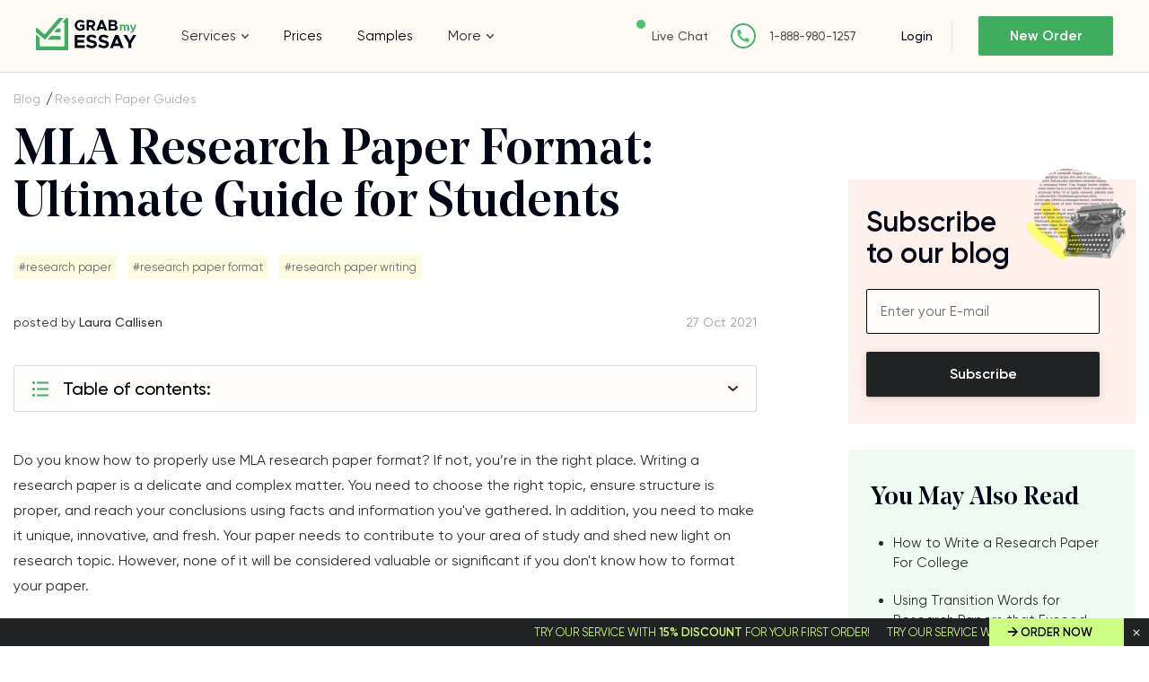

--- FILE ---
content_type: text/html; charset=UTF-8
request_url: https://www.grabmyessay.com/blog/mla-format-research-paper
body_size: 19280
content:
<!DOCTYPE html>
<html lang="en" xml:lang="en" xmlns="http://www.w3.org/1999/xhtml">
<head>
    
    <link rel="preload" href="/assets/fonts/NoeDisplay-Medium.woff" as="font" crossorigin="anonymous">
    
    <title>MLA Research Paper Format Guide with Examples</title>
    <meta http-equiv="content-type" content="text/html; charset=utf-8" />
    <meta content="MLA research paper format rules and requirements were collected for you in a simple and practical guide by our professional paper writing expert. The latest updates were included." name="description" />    
    <link rel="canonical" href="https://www.grabmyessay.com/blog/mla-format-research-paper" />

    
<style>@font-face{font-display:swap;font-family:Neo Display;font-weight:500;src:url(/assets/fonts/NoeDisplay-Medium.woff2?c998dd1a40bc63dabeca8a53913d3dc6) format("woff2"),url(/assets/fonts/NoeDisplay-Medium.woff?bbe334acbe30335c71389cdce10cca1c) format("woff")}@font-face{font-display:swap;font-family:Noe Display;font-style:italic;font-weight:400;src:url(/assets/fonts/NoeDisplay-Italic.eot?f4b32c0c56c7b0cf8d12ae7c27e4f1db);src:url(/assets/fonts/NoeDisplay-Italic.eot?f4b32c0c56c7b0cf8d12ae7c27e4f1db?#iefix) format("embedded-opentype"),url(/assets/fonts/NoeDisplay-Italic.woff2?00ff164db3ba3202d7b2f2c661654656) format("woff2"),url(/assets/fonts/NoeDisplay-Italic.woff?ea504bf1826159a8273d16925b1fbed2) format("woff"),url(/assets/fonts/NoeDisplay-Italic.ttf?5391767187c0f4db430a896d96a24e7f) format("truetype"),url(/assets/fonts/NoeDisplay-Italic.svg?71dd1f7376d3e4b5497873973d6269ba#NoeDisplay-Italic) format("svg")}@font-face{font-display:swap;font-family:Gilroy;font-weight:400;src:url(/assets/fonts/Gilroy-Regular.woff2?28dd018f86b4e9725fff85ab3e75a8f6) format("woff2"),url(/assets/fonts/Gilroy-Regular.woff?63ae8adb729861d41ce9d9c59e4ac77c) format("woff")}@font-face{font-display:swap;font-family:Gilroy;font-weight:300;src:url(/assets/fonts/Gilroy-Light.woff2?11f9585309311f01ea0b572817df7258) format("woff2"),url(/assets/fonts/Gilroy-Light.woff?aa16b84142b7870241cf7cf2f664a418) format("woff")}@font-face{font-display:swap;font-family:Gilroy;font-weight:500;src:url(/assets/fonts/Gilroy-Medium.woff2?08459a3d6c554604f67ebdc9983e73a2) format("woff2"),url(/assets/fonts/Gilroy-Medium.woff?76bf39fd855e9b097357647b04630b8b) format("woff")}@font-face{font-display:swap;font-family:Gilroy;font-style:italic;font-weight:500;src:url(/assets/fonts/Gilroy-MediumItalic.eot?19e106db47a78a5ec187717aeca8d4e8);src:url(/assets/fonts/Gilroy-MediumItalic.eot?19e106db47a78a5ec187717aeca8d4e8?#iefix) format("embedded-opentype"),url(/assets/fonts/Gilroy-MediumItalic.woff2?ff53604cd25043da19baf64f4bc2cecf) format("woff2"),url(/assets/fonts/Gilroy-MediumItalic.woff?d323d90d4ea96819951a9f4a928ba609) format("woff"),url(/assets/fonts/Gilroy-MediumItalic.ttf?e55facbdb0d0a286325ef43f2480eb07) format("truetype"),url(/assets/fonts/Gilroy-MediumItalic.svg?b4da4b78787c565a8d7a4291bf23b66c#Gilroy-MediumItalic) format("svg")}@font-face{font-display:swap;font-family:Gilroy;font-style:normal;font-weight:600;src:url(/assets/fonts/Gilroy-SemiBold.eot?067c3569eb8ccfd17606fa5cd515b8b6);src:url(/assets/fonts/Gilroy-SemiBold.eot?067c3569eb8ccfd17606fa5cd515b8b6?#iefix) format("embedded-opentype"),url(/assets/fonts/Gilroy-SemiBold.woff2?70561b455050e2a7e73ef03317b79160) format("woff2"),url(/assets/fonts/Gilroy-SemiBold.woff?b53159dea9c94f832f8033fd58a97eb4) format("woff"),url(/assets/fonts/Gilroy-SemiBold.ttf?c8d1f52f19f78071b503f8d11acd9cc1) format("truetype"),url(/assets/fonts/Gilroy-SemiBold.svg?07e85cfe6434329ae3335b4ab13dd7ef#Gilroy-SemiBold) format("svg")}#cookie_tip{display:none}*{margin:0;padding:0}*,:after,:before{box-sizing:border-box}img{max-width:100%;-o-object-fit:contain;object-fit:contain}ol,ul{list-style:none}button{-webkit-appearance:none;-moz-appearance:none;appearance:none;background:none 0 0;border:none;color:inherit;font:inherit;outline:0}button,select{cursor:pointer}select{background:#fffdfb url(/assets/img/triangle-bottom.svg?ec4a2b29f2eddcdc1cee17cf32fe8592) 95% 50% no-repeat!important;border:1px solid #000;border-radius:2px;color:#2c2c2c;font-size:15px;line-height:23px;overflow:hidden;padding:13px 40px 12px 15px;text-overflow:ellipsis;white-space:nowrap;width:100%}input,select,textarea{-webkit-appearance:none;-moz-appearance:none;appearance:none;background:none 0 0;border-radius:0;outline:0}input[type=checkbox],input[type=radio]{opacity:0;visibility:hidden}article,aside,main,nav,section{display:block}body{color:#2c2c2c;font-family:Gilroy,Arial,sans-serif;font-size:15px}.f_group{font-weight:500;margin-bottom:25px}.f_group input,.f_group textarea{background:#fffdfb;border:1px solid #000;border-radius:2px;color:#2c2c2c;font-family:Gilroy,Arial,sans-serif;font-size:15px;font-weight:400;height:50px;padding:0 15px;transition:border-color .3s;width:100%}.hidden{display:none!important}a{color:#40ac60;text-decoration:none}a:hover{text-decoration:underline}.layout{display:flex;flex-direction:column}.layout__header{flex:none;height:80px}.layout__body{display:flex;flex:1 0 auto;flex-direction:column}.layout__footer{flex:none}@media (min-width:1024px){.layout__content{flex-flow:row nowrap}.layout__side{width:280px}}@media (min-width:768px) and (max-width:1224px){.layout .layout__header{height:130px}}.label-icon{position:relative}.label-icon:before{background:url(/assets/img/best-icon.svg?47f339a53fc66448eedfc6d5d4a546a0) 50% 50% no-repeat;content:"";height:15px;margin-right:4px;top:3px;width:15px}.bg-blue,.label-icon:before{display:inline-block;position:relative}.bg-blue{background:#ebf7f7}.bg-blue,.bg-pink{color:#2c2c2c;font-size:13px;font-weight:600;line-height:16px;padding:6px 26px 4px 15px;text-transform:uppercase;z-index:1}.bg-pink{background:#fdfbe0;display:inline-block;font-family:Gilroy,Arial,sans-serif;position:relative}h1,h2,h3,h4,h5,h6{color:#000615;font-family:Neo Display,Arial,sans-serif;font-size:64px;font-weight:500}h1{font-size:28px}@media (min-width:768px){h1{font-size:45px}}@media (min-width:1024px){h1{font-size:64px}}h2{font-size:35px}@media (min-width:768px){h2{font-size:50px}}@media (min-width:1024px){h2{font-size:56px}}h3{font-size:28px}@media (min-width:768px){h3{font-size:38px}}@media (min-width:1024px){h3{font-size:44px}}h4{font-size:24px}@media (min-width:768px){h4{font-size:28px}}@media (min-width:1024px){h4{font-size:38px}}h5{font-size:22px}@media (min-width:768px){h5{font-size:26px}}@media (min-width:1024px){h5{font-size:34px}}h6{font-size:18px}@media (min-width:768px){h6{font-size:22px}}@media (min-width:1024px){h6{font-size:20px}}.container{margin:auto;max-width:1374px;padding:0 15px;width:100%}.container--fluit{max-width:100%;padding:0}.button{background:#40ac60;border:none;border-radius:2px;color:#fff!important;cursor:pointer;display:inline-block;font-family:Gilroy,Arial,sans-serif;font-size:16px;font-weight:600;height:50px;line-height:50px;text-align:center;text-decoration:none;transition:all .3s ease-out;white-space:nowrap}.button:hover{background:#5cc97d;text-decoration:none}.button--dark{background:#212223;box-shadow:0 2px 11px 0 rgba(0,0,0,.14),0 3px 1px -2px rgba(0,0,0,.12);color:#fff!important}.button--light{background:#fff;border:1px solid #212223;box-shadow:none;color:#212223!important}.button--light:hover{background:#ebf8ee}.f_group.currency .currency_check{background:#fffdfb;border:1px solid #000;border-radius:2px;flex-wrap:nowrap;padding:5px;width:100%}.f_group.currency .currency_check input{display:none}.f_group.currency .currency_check input:checked+label{background:#ddf0e2;color:#2c2c2c}.f_group.currency .currency_check label{border-radius:2px;color:#2c2c2c;cursor:pointer;float:left;line-height:19px;padding:9px 5px 10px;position:relative;text-align:center;width:20%}.f_group.currency .currency_check label:hover{color:#40ac60}.header{background:#fdfaf6;border-bottom:1px solid #d5dbe0;left:0;position:fixed;right:0;top:0;z-index:1000}.header__wrapper{align-items:center;display:flex;flex-wrap:wrap;justify-content:space-between;min-height:80px;padding:9px 15px 0;width:100%}.header__logo{order:1}.header__nav{display:flex;justify-content:center;order:5}.header__relations{order:3;padding-top:3px;width:90%}.header__cabinet,.header__enter{order:2}.header__button{display:inline-block;height:18px;margin-top:3px;order:4;position:relative;width:23px}.header__button:after,.header__button:before{background:#515142;content:"";height:2px;position:absolute;width:100%}.header__button:before{left:0;top:0}.header__button:after{bottom:0;right:0}.header__button--close:before{top:8px;transform:rotate(45deg)}.header__button--close:after{bottom:8px;transform:rotate(-45deg)}.header__button--close .header__button-line{display:none}.header__button-line{background:#515142;height:2px;position:absolute;right:0;top:8px;width:20px}@media (max-width:767px){.header__nav{background:#fdfaf6;left:0;position:absolute;right:0;top:80px;z-index:1}.header__nav--close{display:none}}@media (min-width:768px){.header__wrapper{padding:0 20px}.header__logo{order:1}.header__nav{background:#fdfaf6;bottom:-1px;display:block!important;left:0;order:4;position:absolute;right:0;transform:translateY(100%)}.header__relations{order:2;padding:0;width:auto}.header__cabinet,.header__enter{order:3}.header__button{display:none;order:5}}@media (min-width:768px) and (max-width:1224px){.header__wrapper{min-height:90px}.navigation>ul{padding:0 19px!important}.navigation>ul>li{padding:11px 0}}@media (min-width:1225px){.header__wrapper{padding:0 40px}.header__logo{order:1;width:13.47826%}.header__nav{flex-grow:1;flex-shrink:0;order:2;position:static;transform:translateY(0)}.header__relations{flex-shrink:0;margin-right:40px;order:3}.header__cabinet{flex-shrink:0;margin-right:18px;order:4}.header__enter{flex-shrink:0;margin-left:10px;order:4}.header__button{display:none;order:5}}@media (min-width:1440px){.header__relations{margin-right:112px}}.logo img{width:86px}@media (min-width:768px){.logo img{width:auto}.navigation>ul{display:flex;list-style:none;margin:0;padding:0}.navigation li{position:relative}.navigation li:hover>ul{display:block}.navigation li.drop_list:hover>i,.navigation li.drop_list:hover>span:after{transform:rotate(0)}.navigation li:last-child{margin-right:0}.navigation li a{color:#000;text-decoration:none;transition:all .3s}.navigation li a:hover{text-decoration:underline}.navigation li{margin-right:41px;padding:31px 0}.navigation li.drop_list{align-items:center;display:flex}.navigation li.drop_list i{background:url(/assets/img/toparrow.svg?16d70abbb0d1063acf7eb479b61aeada) 50% 50% no-repeat;content:"";display:inline-block;flex-shrink:0;height:5px;margin-left:6px;order:1;transform:rotate(180deg);transition:transform .3s ease-out;width:8px}.navigation li ul{background:#fff;border-left:1px solid #000;bottom:-1px;display:none;left:0;list-style:none;padding:15px 6px;position:absolute;transform:translateY(100%);width:250px}.navigation li ul li{border-radius:4px;margin-right:0;padding:10px}.navigation li ul li:hover{background:#ebf6f2}.navigation li.drop_list:first-child{position:static}.navigation li ul ul{background:#ebf6f2;border:0;bottom:auto;left:97%;min-height:100%;top:0;transform:none;width:250px}.navigation li a{word-break:break-word}}@media (max-width:767px){.navigation{text-align:center;width:100%}.navigation li,.navigation li.drop_list{border-top:1px solid #e7e7d8;padding:9px 0;transition:all .3s ease;width:100%}.navigation li.drop_list i{background:url(/assets/img/toparrow.svg?16d70abbb0d1063acf7eb479b61aeada) 50% 50% no-repeat;content:"";cursor:pointer;display:inline-block;height:20px;margin-left:6px;transform:rotate(180deg);transition:transform .3s ease-out;width:20px}.navigation li.drop_list i.open{transform:rotate(0)}.navigation li.drop_list{margin-top:-1px}.navigation li.drop_list:hover{background:0 0}.navigation a,.navigation span{align-items:center;color:#000615;display:inline-flex;font-size:16px;justify-content:center;line-height:19px;text-decoration:none}.navigation span{position:relative}.navigation li.drop_list ul{border-top:1px solid #e7e7d8}.navigation li.drop_list>a:after,.navigation li.drop_list>span:after{background:url(/assets/img/toparrow.svg?16d70abbb0d1063acf7eb479b61aeada) 50% 50% no-repeat;content:"";display:inline-block;display:none;height:5px;margin-left:6px;transform:rotate(180deg);transition:transform .3s ease-out;width:8px}.navigation li.drop_list>a,.navigation li.drop_list>span{padding-bottom:0}.navigation ul ul{display:none;margin-top:9px}.navigation li.drop_list:last-child ul{flex-direction:column}.navigation li,.navigation li.drop_list:last-child ul li{margin:0!important}.navigation li.drop_list:last-child{padding:0!important}.navigation li.drop_list:last-child ul li{padding:9px 0}.navigation li.drop_list{align-items:center;display:flex;flex-wrap:wrap;justify-content:center}.navigation li.drop_list>i{order:2}.navigation li.drop_list>a,.navigation li.drop_list>span{order:1}.navigation li.drop_list ul{flex:0 100%;order:3}}@media (min-width:1024px){.navigation li{margin-right:39px}}@media (min-width:768px) and (max-width:1224px){.navigation li a,.navigation li span{font-size:14px;font-weight:500}}@media (max-width:1024px){.navigation li,.navigation li.drop_list:last-child ul li{margin-right:25px}.navigation li ul li:hover{background:0 0}}.relations,.relations__item{align-items:center;display:flex}.relations__item{margin-right:14px;white-space:nowrap}.relations__item:last-child{margin-right:0}.relations__item--chat:before{background:#4fc371;border-radius:50%;content:"";display:inline-block;height:10px;margin-right:10px;position:relative;top:0;vertical-align:middle;width:10px}.relations__item--phone:before{background:url(/assets/img/phone-fill.svg?9de85daacf7659268e7fb01849b8ed63) 50% 50% no-repeat;content:"";display:inline-block;height:28px;margin-right:1px;vertical-align:middle;width:28px}.relations__link{color:#515142;font-size:13px;font-weight:500;text-decoration:none;white-space:nowrap}.relations__link.fz14{font-size:14px}@media (min-width:768px){.relations__item{margin-right:25px}.relations__item--chat:before{background:#4fc371;border-radius:50%;content:"";display:inline-block;height:10px;margin-right:7px;position:relative;top:-13px;vertical-align:middle;width:10px}.relations__item--phone:before{background:#fff url(/assets/img/phone-fill.svg?9de85daacf7659268e7fb01849b8ed63) 50% 50% no-repeat;border:2px solid #48b367;border-radius:50%;height:28px;margin-right:15px;width:28px}}.enter{align-items:center;display:flex;justify-content:flex-start}.enter__login{color:#000615;font-weight:500;line-height:16px;margin-right:29px;position:relative;white-space:nowrap}.enter__login,.enter__order{font-size:14px;text-decoration:none}.enter__order{background:#40ac60;border-radius:2px;box-sizing:border-box;color:#fff;display:block;font-weight:600;height:35px;line-height:35px;text-align:center;transition:all .3s ease;width:108px}.enter__order:hover{background:#5cc97d}@media (min-width:768px){.enter__order{height:44px;line-height:44px;width:130px}}@media (min-width:1024px){.enter__login{margin-right:29px;padding-right:22px}.enter__login:after{background:#e7e7d8;content:"";height:35px;position:absolute;right:0;top:-8px;width:1px}.enter__order{border-radius:2px;font-size:15px;height:44px;line-height:44px;width:150px}}.calculator{background:#fdfaf6;margin-bottom:139px;padding-top:88px}.calculator__caption{position:relative}.calculator__title{font-family:Neo Display,Arial,sans-serif;font-size:35px;font-weight:500;line-height:40px;margin-bottom:16px;max-width:200px}.calculator__subtitle,.calculator__title{color:#000615;position:relative;z-index:1}.calculator__subtitle{font-family:Gilroy,Arial,sans-serif;font-size:17px;font-weight:300;line-height:29px;max-width:170px;padding-bottom:48px}.calculator__img{background-size:cover!important;bottom:0;height:238px;position:absolute;right:-39px;width:204px}.calculator__checkbox{margin-bottom:36px;position:relative}.calculator__checkbox .calculator__input{height:0;left:0;opacity:0;position:absolute;top:0;width:0}.calculator__checkbox .calculator__input:disabled~.calculator__check,.calculator__checkbox .calculator__input:disabled~.calculator__text,.price__checkbox .price__checkbox-input:disabled~.calculator__check,.price__checkbox .price__checkbox-input:disabled~.price__checkbox-label{cursor:default;opacity:.5}.calculator__checkbox .calculator__input:checked+.calculator__check:before{display:block}.calculator__checkbox .calculator__check{background:#fffdfb;border:1px solid #000;border-radius:2px;cursor:pointer;display:inline-block;height:20px;margin-right:6px;position:relative;vertical-align:middle;width:20px}.calculator__checkbox .calculator__check:before{background:url(/assets/img/checkarrow.svg?07fc97e2ac7c446a68acf661c6c062e7) 50% 50% no-repeat;bottom:0;content:"";display:none;left:1px;position:absolute;right:0;top:0}.calculator__checkbox .calculator__text{display:inline-block;font-size:14px;vertical-align:middle}.calculator__checkbox .calculator__text span{color:#40ac60;font-weight:700}.calculator__form{background:#fff;margin:0 -15px;padding:21px 15px 0}.calculator__field{color:#999;display:inline-block;font-size:13px;line-height:1;margin-bottom:25px;vertical-align:middle;width:100%}.calculator__total{color:#40ac60;font-size:30px;font-weight:700;line-height:1}.calculator__field.pages .info-counter,.calculator__label{position:relative;top:-9px}.calculator__button{max-width:260px;width:100%}.calculator__box{display:flex;flex-direction:column}.calculator__box:last-child .calculator__field:first-child{order:2}.calculator__box:last-child .calculator__field:last-child{order:1}@media (min-width:480px){.calculator__subtitle,.calculator__title{max-width:inherit}.calculator__box{flex-flow:row wrap;justify-content:flex-start}.calculator__box:last-child .calculator__field:first-child{order:1}.calculator__box:last-child .calculator__field:last-child{order:2}.calculator__field{margin-bottom:34px;max-width:290px;padding-right:30px;width:50%}}@media (min-width:768px){.calculator{margin-bottom:110px;padding-bottom:26px;padding-top:71px}.calculator__title{font-size:50px;margin-bottom:25px;margin-right:26px}.calculator__subtitle{color:#000615;font-size:25px;font-weight:300;line-height:31px;margin-bottom:71px;padding:0}.calculator__img{bottom:auto;height:513px;right:-183px;top:109px;width:441px}.calculator__form{background:0 0;margin:0;max-width:600px;padding:0}}@media (min-width:768px) and (max-width:1224px){.calculator__wrapper{padding:0 25px}}@media (min-width:1024px){.calculator{margin-bottom:60px;padding-bottom:63px;padding-top:71px}.calculator__title{font-size:56px;line-height:1em;margin-bottom:17px}.calculator__subtitle{font-size:27px;margin-bottom:65px}.calculator__img{height:585px;right:-18%;top:-35px;width:500px}.calculator__form{max-width:850px}.calculator__field{width:33.3333333333%}}@media (min-width:1140px){.calculator__img{right:-10%}}.advantages{margin-bottom:65px}.advantages__wrap{display:flex;flex-flow:row wrap;justify-content:space-between}.advantages__side{margin-bottom:26px;padding:0 30px 0 20px;position:relative;width:100%}.advantages__side:after,.advantages__side:before{content:"";position:absolute}.advantages__side:before{background:url(/assets/img/welcome.png?337ebcc0dc7923fa1cf24a095c425c12) 50% 50% no-repeat;background-size:129px 121px;height:121px;left:-25px;top:-80px;width:129px}.advantages__side .advantages__label{margin-bottom:12px}.advantages__list{text-align:left}.advantages__item{border-bottom:1px solid #d9d9d9;color:#2c2c2c;font-size:15px;line-height:27px;padding:21px 0}.advantages__item:last-child{border-bottom:none;border-right:none}.advantages__content{padding:0 10px;position:relative;text-align:left;width:100%}.advantages__content .advantages__label{margin-bottom:20px}.advantages__title{color:#000615;font-family:Neo Display,Arial,sans-serif;font-size:28px;line-height:38px;margin-bottom:20px;text-align:left}.advantages__text{color:#2c2c2c;font-size:16px;line-height:28px;margin-bottom:40px}.advantages__button{width:260px}@media (min-width:480px){.advantages__side:before{left:50%;top:-81px;transform:translateX(-50%)}.advantages__side:after{background:#000;bottom:0;height:1px;left:50%;transform:translateX(-50%);width:20px}.advantages__side .advantages__label{left:50%;margin-bottom:43px;position:relative;transform:translateX(-50%)}.advantages__list{display:flex;margin-bottom:20px}.advantages__item{border-bottom:0;padding:9px 18px;position:relative}.advantages__item:after{background:#d9d9d9;bottom:0;content:"";height:100%;position:absolute;right:0;top:0;width:1px}}@media (min-width:768px){.advantages{display:flex;margin-bottom:70px;padding:40px 0 20px;text-align:left}.advantages__wrap{padding:0}.advantages__title{font-size:45px;line-height:52px;margin-bottom:16px;padding:0}.advantages__text{margin-bottom:30px;padding:0}.advantages__label{text-align:center}.advantages__list{display:flex;flex-flow:row wrap;justify-content:space-between;margin-bottom:44px;padding:0 10px}.advantages__item{width:33.3333333333%}.advantages__item:last-child:after{display:none}.advantages__side{margin-bottom:80px;padding:0}.advantages__content,.advantages__side{display:inline-block;position:relative;vertical-align:top}.advantages__content{padding:0 28px}.advantages__content .advantages__label{padding:4px 14px 4px 9px;position:absolute;right:0;top:-11px}}@media (min-width:1200px){.advantages{margin-bottom:110px}.advantages__side{margin:0;padding:28px 0 0 60px;width:30.20833%}.advantages__side:before{left:53px;top:-51px}.advantages__side:after{height:100%;left:auto;right:-1px;transform:none;width:1px}.advantages__side .advantages__label{left:auto;margin-bottom:13px;transform:none}.advantages__list{display:block;margin:0;padding:0 0 0 15px;width:275px}.advantages__item{border-bottom:1px solid #d9d9d9;border-right:none;padding:19px 0;width:auto}.advantages__item:first-child{padding:19px 0 23px}.advantages__item:last-child{border-bottom:none}.advantages__item:after{display:none}.advantages__content{margin-bottom:6px;padding:26px 0 0 47px;width:69.64286%}.advantages__content .advantages__label{top:43px}.advantages__title{font-size:64px;line-height:68px;margin-bottom:47px}.advantages__text{margin-bottom:48px;width:86.93694%}}.clearfix:after{clear:both;content:"";display:block}.calculator__field.f_group.resume-level{display:none}.home-calculator.loading{position:relative}.home-calculator.loading:before{background:#f8f8f8;bottom:0;content:"";display:block;left:0;opacity:.4;position:absolute;right:0;top:0;z-index:10}.home-calculator.loading:after{--_m:conic-gradient(#0000 10%,#000),linear-gradient(#000 0 0) content-box;animation:l3 1s linear infinite;aspect-ratio:1;background:#40ac60;border-radius:50%;content:"";display:block;height:50px;left:calc(50% - 25px);-webkit-mask:var(--_m);mask:var(--_m);-webkit-mask-composite:source-out;mask-composite:subtract;padding:8px;position:absolute;top:calc(50% - 25px);width:50px}@keyframes l3{to{transform:rotate(1turn)}}.getaprice__input.f_select{height:50px}.home-calculator.loading .calculator__field:not(.total_price) .calculator__item:not(.spin_edit_wrapper),.home-calculator.loading .getaprice__field:not(.pages) .getaprice__input{border:1px solid #000;border-radius:2px;height:50px}</style>
<link href="/assets/css/styles.css?id=c9776627eead6d395af9" rel="stylesheet" type="text/css" /><meta property="og:title" content="MLA Research Paper Format Guide with Examples" />
        <meta property="og:type" content="article">
        <meta property="og:url" content="https://www.grabmyessay.com/blog/mla-format-research-paper" />
                    <meta property="og:image" content="https://www.grabmyessay.com/uploads/27366/mla_research_paper_format.jpg" />
            <meta property="og:image:width" content="600" />
            <meta property="og:image:height" content="400" />
            <meta property="og:image:type" content="image/jpeg" />
                            <meta property="og:description" content="MLA research paper format rules and requirements were collected for you in a simple and practical guide by our professional paper writing expert. The latest updates were included." />
                            <meta property="article:published_time" content="2021-10-27 13:10:00">
        
        
        <meta name="twitter:card" content="summary_large_image">
        <meta property="twitter:domain" content="www.grabmyessay.com">
        <meta property="twitter:url" content="https://www.grabmyessay.com/blog/mla-format-research-paper">
        <meta name="twitter:title" content="MLA Research Paper Format Guide with Examples">
                    <meta property="twitter:description" content="MLA research paper format rules and requirements were collected for you in a simple and practical guide by our professional paper writing expert. The latest updates were included." />
                            <meta property="twitter:image" content="https://www.grabmyessay.com/uploads/27366/mla_research_paper_format.jpg" />
            <!-- Global site tag (gtag.js) - Google Analytics -->
<script async src="https://www.googletagmanager.com/gtag/js?id=UA-57303325-1"></script>
<script>
  window.dataLayer = window.dataLayer || [];
  function gtag(){dataLayer.push(arguments);}
  gtag('js', new Date());

  gtag('config', 'UA-57303325-1');
</script>

<!-- Google tag (gtag.js) -->
<script async src="https://www.googletagmanager.com/gtag/js?id=G-6F2ZFGN0F3"></script>
<script>
  window.dataLayer = window.dataLayer || [];
  function gtag(){dataLayer.push(arguments);}
  gtag('js', new Date());

  gtag('config', 'G-6F2ZFGN0F3');
</script>
    
        <link rel="preload" href="/assets/img/content/logo.svg" as="image" >

    <meta name="viewport" content="width=device-width, initial-scale=1, maximum-scale=1, user-scalable=no">

    <link rel="apple-touch-icon" sizes="57x57" href="/assets/favicon/apple-icon-57x57.png">
    <link rel="apple-touch-icon" sizes="60x60" href="/assets/favicon/apple-icon-60x60.png">
    <link rel="apple-touch-icon" sizes="72x72" href="/assets/favicon/apple-icon-72x72.png">
    <link rel="apple-touch-icon" sizes="76x76" href="/assets/favicon/apple-icon-76x76.png">
    <link rel="apple-touch-icon" sizes="114x114" href="/assets/favicon/apple-icon-114x114.png">
    <link rel="apple-touch-icon" sizes="120x120" href="/assets/favicon/apple-icon-120x120.png">
    <link rel="apple-touch-icon" sizes="144x144" href="/assets/favicon/apple-icon-144x144.png">
    <link rel="apple-touch-icon" sizes="152x152" href="/assets/favicon/apple-icon-152x152.png">
    <link rel="apple-touch-icon" sizes="180x180" href="/assets/favicon/apple-icon-180x180.png">
    <link rel="icon" type="image/png" sizes="192x192" href="/assets/favicon/android-icon-192x192.png">
    <link rel="icon" type="image/png" sizes="32x32" href="/assets/favicon/favicon-32x32.png">
    <link rel="icon" type="image/png" sizes="96x96" href="/assets/favicon/favicon-96x96.png">
    <link rel="icon" type="image/png" sizes="16x16" href="/assets/favicon/favicon-16x16.png">
    <link rel="manifest" href="/assets/favicon/manifest.json">
    <meta name="msapplication-TileColor" content="#ffffff">
    <meta name="msapplication-TileImage" content="/assets/favicon/ms-icon-144x144.png">
    <meta name="theme-color" content="#ffffff">
    <script type="text/javascript">
  if (!Array.isArray(window.qbOptions)) {
    window.qbOptions = []
  }
  window.qbOptions.push({"baseUrl":"https://botsrv2.com","use":"MnyjZrgx5GEdv40x/a01M4EWRo8rxN9J7"});
</script>
<script type="text/javascript" src="https://static.botsrv2.com/website/js/widget2.88729a1c.min.js" integrity="sha384-/fy2iAlTAgU6cwAyhqR179ij/k5fceHmw6sdEW/ZlXyVwHuO7r5oSv3b1kaHceml" crossorigin="anonymous" defer data-no-minify="1"></script>

<script type="text/javascript">
    (function(c,l,a,r,i,t,y){
        c[a]=c[a]||function(){(c[a].q=c[a].q||[]).push(arguments)};
        t=l.createElement(r);t.async=1;t.src="https://www.clarity.ms/tag/"+i;
        y=l.getElementsByTagName(r)[0];y.parentNode.insertBefore(t,y);
    })(window, document, "clarity", "script", "kgogmb05yb");
</script> 

</head>
<body class="">
 


    <div class="cookies --hide" id="cookie_tip" style="display: none;">
      <div class="cookies__wrapper">
          <p>Tapping to Agree I hereby consent to the use of cookies, confirm that I have read <a href="/cookie-policy">Cookie Policy</a> and allow this website to collect and process my personal data in a safe and secure way</p>
          <a class="cookies__button button button--dark" id="allow-cookie">Agree</a>
      </div>
    </div>
    
    <div class="layout">
            <div class="layout__header">
            <header class="header">
                                <div class="header__wrapper container container--fluit">
                    <div class="header__logo">
                        <div class="logo">
                                                            <a class="logo__link" href="/"><img src="/assets/img/content/logo.svg" alt="logo" width="113" height="36"></a>
                                                    </div>
                    </div>
                    <div class="header__nav header__nav--close">
                        <div class="navigation">
                            <nav class="navigation__list">
                        <div class="drop_list">
                                    <span>Services</span>
                                <i></i>
                <nav>
                                                                        <div class="drop_list">
                                                                    <a href="https://www.grabmyessay.com/custom-essay">Custom Essay</a>
                                                                <i></i>
                                <nav>
                                                                                                                        <a href="https://www.grabmyessay.com/essay-writers-for-hire">Essay Writers for Hire</a>
                                                                                                                                                                <a href="https://www.grabmyessay.com/pay-for-essay">Pay For Essays</a>
                                                                                                                                                                <a href="https://www.grabmyessay.com/plagiarism-free-essays">Plagiarism Free Essays</a>
                                                                                                                                                                <a href="https://www.grabmyessay.com/business-essay-writing-service">Business Essay Writing Service</a>
                                                                                                                                                                <a href="https://www.grabmyessay.com/scholarship-essay-writing-service">Scholarship Essay Writing</a>
                                                                                                                                                                <a href="https://www.grabmyessay.com/masters-essay-writing-service">Masters Essay Writing Service</a>
                                                                                                                                                                <a href="https://www.grabmyessay.com/essay-editing-service">Essay Editing</a>
                                                                                                                                                                <a href="https://www.grabmyessay.com/persuasive-essay-writing-service">Persuasive Essay Writing Service</a>
                                                                                                            </nav>
                            </div>
                                                                                                <div class="drop_list">
                                                                    <a href="https://www.grabmyessay.com/admission-services">Admission Essay</a>
                                                                <i></i>
                                <nav>
                                                                                                                        <a href="https://www.grabmyessay.com/making-personal-statement">Personal Statement Writing Service</a>
                                                                                                            </nav>
                            </div>
                                                                                                                                <a href="https://www.grabmyessay.com/college-paper">College Paper Writing</a>
                                                                                                                                                            <a href="https://www.grabmyessay.com/coursework-writing-help">Coursework Writing</a>
                                                                                                                            <div class="drop_list">
                                                                    <a href="https://www.grabmyessay.com/dissertation-writing">Dissertation Writing</a>
                                                                <i></i>
                                <nav>
                                                                                                                        <a href="https://www.grabmyessay.com/dissertation-editing-service">Dissertation Editing</a>
                                                                                                                                                                <a href="https://www.grabmyessay.com/write-my-dissertation">Write My Dissertation</a>
                                                                                                            </nav>
                            </div>
                                                                                                                                <a href="https://www.grabmyessay.com/essays-for-sale">Essays for Sale</a>
                                                                                                                            <div class="drop_list">
                                                                    <a href="https://www.grabmyessay.com/research-papers">Research Papers Writing</a>
                                                                <i></i>
                                <nav>
                                                                                                                        <a href="https://www.grabmyessay.com/buy-a-research-paper">Buy Research Paper</a>
                                                                                                                                                                <a href="https://www.grabmyessay.com/research-paper-assistance">Research Paper Help</a>
                                                                                                                                                                <a href="https://www.grabmyessay.com/pay-for-research-paper">Pay For Research Paper</a>
                                                                                                                                                                <a href="https://www.grabmyessay.com/write-my-research-paper">Write My Research Paper</a>
                                                                                                                                                                <a href="https://www.grabmyessay.com/research-paper-editing-service">Research Paper Editing</a>
                                                                                                                                                                <a href="https://www.grabmyessay.com/write-my-philosophy-research-paper">Write My Philosophy Research Paper</a>
                                                                                                            </nav>
                            </div>
                                                                                                <div class="drop_list">
                                                                    <a href="https://www.grabmyessay.com/assignment-writing-services">Assignment Writing Services</a>
                                                                <i></i>
                                <nav>
                                                                                                                        <a href="https://www.grabmyessay.com/write-my-assignment">Write My Assignment</a>
                                                                                                            </nav>
                            </div>
                                                            </nav>
            </div>
                                                <a href="https://www.grabmyessay.com/prices">Prices</a>
                                                            <a href="https://www.grabmyessay.com/samples">Samples</a>
                                            <div class="drop_list">
                                    <span>More</span>
                                <i></i>
                <nav>
                                                                                                        <a href="https://www.grabmyessay.com/conclusion-generator">Conclusion Generator</a>
                                                                                                                                                            <a href="https://www.grabmyessay.com/paraphrasing-tool">Paraphrasing Tool</a>
                                                                                                                                                            <a href="https://www.grabmyessay.com/essay-maker">Essay Maker</a>
                                                                                                                                                            <a href="https://www.grabmyessay.com/extras">Extras</a>
                                                                                                                                                            <a href="https://www.grabmyessay.com/faq">FAQ</a>
                                                                                                                                                            <a href="https://www.grabmyessay.com/testimonials">Testimonials</a>
                                                                                                                                                            <a href="https://www.grabmyessay.com/blog">Blog</a>
                                                                                                                                                            <a href="https://www.grabmyessay.com/contacts">Contact us</a>
                                                                                                                                                            <a href="https://www.grabmyessay.com/how-it-works">How It Works</a>
                                                                                                                                                            <a href="https://www.grabmyessay.com/about-us">About us</a>
                                                                                                                                                            <a href="https://www.grabmyessay.com/discounts">Discounts</a>
                                                                                        </nav>
            </div>
            </nav>                        </div>
                    </div>
                    <div class="header__relations">
                        <div class="relations">
                            <div class="relations__item relations__item--chat">
                                <a class="relations__link fz14 callchat" href="#">Live Chat</a>
                                                            </div>
                            <div class="relations__item relations__item--phone">
                                <a class="relations__link" href="tel:1-888-980-1257">1-888-980-1257</a>
                            </div>
                        </div>
                    </div>
    
                    <div class="header__enter" id="header_menu">
                        <div class="enter">
                            <div class="enter__item"><a class="enter__login" href="https://www.grabmyessay.com/account/login" data-test="signIn">Login</a></div>
                            <div class="enter__item"><a class="enter__order" href="https://www.grabmyessay.com/order">New Order</a></div>
                        </div>
                    </div>
                    <a class="header__button" href="#"><span class="header__button-line"></span></a>
                </div>
            </header>
        </div>
    
<div class="layout__body">
    <div class="layout__content">
        <main class="layout__main">

            <!-- box-->
            <div class="box">
                <div class="box__content">

                    <!-- breadcrumbs-->
                    <!-- breadcrumbs-->
<ul class="breadcrumbs" data-test="breadcrumb">
    <li class="breadcrumbs__item"><a class="breadcrumbs__link" href="https://www.grabmyessay.com/blog">Blog</a></li>
            <li class="breadcrumbs__item"><a class="breadcrumbs__link" href="https://www.grabmyessay.com/blog/category/research-paper-guides">Research Paper Guides</a></li>
    </ul>
<!-- end breadcrumbs-->

<script type="application/ld+json">
    {
       "@context": "https://schema.org/",
        "@type": "BreadcrumbList",
        "itemListElement": [
            {
                "@type": "ListItem",
                "position": 1,
                "name": "Blog",
                "item": "https://www.grabmyessay.com/blog"
            },                        {
                "@type": "ListItem",
                "position": "2",
                "name": "Research Paper Guides",
                "item": "https://www.grabmyessay.com/blog/category/research-paper-guides"
          }                    ]
    }
</script>                    <!-- end breadcrumbs-->

                    <!-- article-->
                    <div class="article">
                        <h1 class="article__title">MLA Research Paper Format: Ultimate Guide for Students</h1>
                        <div class="article__tags">
                                                            <a href="https://www.grabmyessay.com/blog/tag/research-paper" class="article__tag">#research paper</a>
                                                            <a href="https://www.grabmyessay.com/blog/tag/research-paper-format" class="article__tag">#research paper format</a>
                                                            <a href="https://www.grabmyessay.com/blog/tag/research-paper-writing" class="article__tag">#research paper writing</a>
                                                    </div>
                        <div class="article__posted">
                                                            <span class="author-title">posted by <a href="https://www.grabmyessay.com/bloggers/laura-callisen" rel="nofollow">Laura Callisen</a></span>
                                                        <span class="posted-data"> 27 Oct 2021</span>
                        </div>

                        <div class="table_contents">
                            <div class="table_contents_title">Table of contents:</div>
                            <div class="table_contents_list" style="display: none"></div>
                        </div>

                        <div class="article__text text_holder_block">
                            <p>Do you know how to properly use MLA research paper format? If not, you&rsquo;re in the right place. Writing a research paper is a delicate and complex matter. You need to choose the right topic, ensure structure is proper, and reach your conclusions using facts and information you&#39;ve gathered. In addition, you need to make it unique, innovative, and fresh. Your paper&nbsp;needs to contribute to your area of study and shed new light on research topic. However, none of it will be considered valuable or significant if you don&#39;t know how to format your paper.</p>

<p>Abbreviated for Modern Language Association, MLA writing style has a wide spectrum of usage. It&rsquo;s used in college research papers, dissertations, thesis, and other forms of academic writing. This article covers how you&rsquo;re supposed to use it for research paper writing. Below, you&rsquo;ll find our ultimate guide for an MLA research paper format.</p>

<h2>What is MLA Format: Definition&nbsp;</h2>

<p>Before we dig any deeper into how you&rsquo;re supposed to use MLA research paper format, let&rsquo;s first understand what it is. Here&rsquo;s what you need to know.</p>

<p><strong>MLA (Modern Language Association)</strong> format is a style used in academic writing that specifies how to write a paper that can be considered credible, professional, and worthy of academic community. Specifically, it tells you:</p>

<ul>
	<li><a href="https://www.grabmyessay.com/blog/how-to-organize-a-research-paper">how to structure a research paper</a> &nbsp;</li>
	<li>how to cite the resources you&rsquo;ve used</li>
	<li>how to avoid being accused of plagiarism&nbsp;</li>
</ul>

<p>Style is defined by clear guidelines you need to fully understand and apply without any exceptions. That is the only way to make your work&nbsp;solid and satisfactory.&nbsp;</p>

<h2>Research Paper Formatting Basics&nbsp;</h2>

<p>Formatting your research paper according to MLA style guide is not as difficult as you may think. Naturally, you need to know how to do it right and which basic steps to follow. That&#39;s why we&#39;re first going to cover&nbsp;formatting basics and move on to more complex steps later on.</p>

<p>Basic rules on how to do MLA format properly are following:</p>

<ul>
	<li>Use standard white 8.5 x 11-inch paper.</li>
	<li>Make one-inch margins on all four sides.</li>
	<li>Double-space your entire paper.</li>
	<li>Indent the first word of every new paragraph by one-half inch.</li>
	<li>Use a font that&rsquo;s easy to read (e.g. Times New Roman) and set the size to 12pt.&nbsp;</li>
	<li>Leave one space after periods and other punctuation marks.</li>
</ul>

<p>This is the bare minimum that you need to know by heart when it comes to writing MLA format. Adopt it as something that&#39;s not supposed to be altered. Once you master the basics, you can dive into more detailed instructions and requirements.</p>

<h2>General Guidelines on How to Write in MLA Format</h2>

<p>We&rsquo;ve got the basics down, and now it&rsquo;s time to go over general guidelines. In other words, we&#39;ll go into greater detail on MLA format rules and what each of the rules stands for.<br />
Let&rsquo;s discuss them one by one.</p>

<ul>
	<li><em>Font.</em> It&rsquo;s very important that you use a font that&rsquo;s easy to read and allows the reader to focus on the content, not the aesthetics. Times New Roman or something very similar works great and is heavily recommended. Also, make sure the italics are different enough from regular font style so that reader may easily spot distinctions. Font size 12 is necessary.</li>
	<li><em>Italics.</em> Using italics in MLA formatting plays an important role. You should use it to indicate and highlight the titles of books, newspapers, dissertations, periodicals, databases, etc. Also, you&#39;re not supposed to use italics for emphasis, unless necessary.</li>
	<li><em>Indenting Paragraphs.</em> The first word of every new paragraph needs to be indented by one-half inch from the left margin. To do this the right way, just use the tab button instead of pressing space.</li>
	<li><em>Double-Spacing.</em> If you&rsquo;re asking is MLA format double spaced entirely, the answer is yes. Entire research paper you&rsquo;re writing needs to use double spacing, all through the work. That means you&rsquo;re not allowed to add more space for aesthetics, in places such as between the title and opening paragraph.</li>
</ul>

<p>These are general guidelines that you need to follow, and now you know-how. Let&rsquo;s now inspect other important rules for writing an MLA research paper.</p>

<ul>
	<li><em>Format Header in MLA.</em> Opening page of your research paper needs to be written according to specific MLA rules as well. Creating your header will require you to follow same rules for rest MLA research paper, but also apply some new ones. We&rsquo;ll teach you exactly how to format a research paper header properly and make sure you respect all requirements.</li>
</ul>

<table border="1" cellpadding="1" cellspacing="1" style="width:500px;">
	<thead>
		<tr>
			<th scope="col">Basics</th>
			<th scope="col"><em>Information to include</em></th>
		</tr>
	</thead>
	<tbody>
		<tr>
			<td>1-inch margins</td>
			<td>your full name</td>
		</tr>
		<tr>
			<td>double-spacing</td>
			<td>your professor&rsquo;s name</td>
		</tr>
		<tr>
			<td>12 point font</td>
			<td>name of your course</td>
		</tr>
		<tr>
			<td>left-aligned</td>
			<td>date of paper submission (typical MLA date format is dd/mm/yy)</td>
		</tr>
	</tbody>
</table>

<p>All of this information will be on the left side of your paper while your last name and page number will be on the top right side of this and every other page of your paper. However, some instructors and mentors may ask you to omit the page number or do things differently. Always follow their instructions first. &nbsp;Here&rsquo;s an example of what it should look like:</p>

<p><img alt="mla header" src="https://www.grabmyessay.com/uploads/27223/mla_header_example.jpg" style="float: left; width: 644px; height: 182px;" /></p>

<p>Paper&rsquo;s title should be placed right below the due date, after a double-spacing. Do not create any more space between the two. Instructions further state that title should be placed center of the paper and written in standard font style and size. You shouldn&rsquo;t use italics, bold, or underlining in the title. You should use italics if title of paper contains name of another source, like in the example below.</p>

<p><img alt="mla paper title example" src="https://www.grabmyessay.com/uploads/27223/mla_paper_title.jpg" style="float: left; width: 683px; height: 49px;" /></p>

<p>After another double-spacing, begin with introduction of your research paper. If you&rsquo;re not sure <a href="https://www.grabmyessay.com/blog/how-to-start-a-research-paper">how to start a research paper</a>, learn more about writing an introduction. Look for a research paper template online to help you get the gist of it.</p>

<h2>MLA Heading &amp; Title Page</h2>

<p>Sometimes, as a part of your research paper formatting, you&#39;ll be asked to create a separate, standalone title page different from the one we&#39;ve described above. However, there are no official MLA guidelines for creating a standalone title page. Still, there&#39;s a standardized academic norm that we&rsquo;ll share with you. Information you&#39;ll include on your title page is:</p>

<ul>
	<li>name of your school</li>
	<li>title and subtitle of your research paper</li>
	<li>your name&nbsp;</li>
	<li>your professor&rsquo;s name</li>
	<li>name of your course</li>
	<li>date of submission</li>
</ul>

<p>Also, you&rsquo;ll be once again following basic MLA format principles we&rsquo;ve covered above, in terms of font, spacing, and indenting.</p>

<p>Think of title page as cover page. Now, let&rsquo;s see what the MLA cover page format is. Here&rsquo;s what to do:</p>

<ul>
	<li>put your school&rsquo;s name on the top center of page</li>
	<li>put your research paper title at page&rsquo;s center middle&nbsp;</li>
	<li>use title case to write your title</li>
	<li>place subtitle below title</li>
	<li>place your name, your professor&#39;s name, your course name, and due date at the center bottom of the page</li>
</ul>

<p>You can add or omit the header with your last name and page number, but you should consult your instructor for this decision.</p>

<p>Here&rsquo;s layout of research paper title page in MLA style.</p>

<p><img alt="mla layout example" src="https://www.grabmyessay.com/uploads/27223/mla_layout.jpg" style="float: left; width: 624px; height: 538px;" /><br />
&nbsp;</p>

<p>Follow these rules to create a standalone title page quickly and easily.</p>

<h2>Quotations for MLA Format Essay</h2>

<p>For your research paper to be solid and credible, you&#39;ll need to prove your arguments and support your claims. The best way to do this is to use other authors&#39; findings and reference them in your work.</p>

<p>Naturally, if you&#39;re using someone else&#39;s ideas, you have to disclose them using quotations and citing. MLA style guide has a strict policy on how to use quotations and reference sources you&#39;re using, and you&rsquo;ll find them explained below.</p>

<h3>Short in-text citation</h3>

<p>A short quotation is one containing four or fewer lines of typed text.&nbsp;</p>

<p>If you&#39;re using an author&#39;s direct words in MLA format paper and repeating them in your research paper, you need to follow rules of in-text citation. Those imply that you put their words under quotation marks and specify who the original author is.</p>

<p>There are two ways to mention author: as a part of your sentence, or in parenthesis at the end of quotation. In both cases, specify number of page from original work where citation can be found. Provide all other information about this author and work on the Works Cited page.&nbsp;</p>

<p>Here are examples in accordance with MLA format requirements:</p>

<p><em>We can see that the allusions are not here by accident and that &rsquo;&rsquo;M&aacute;rquez primarily uses allusion to create a strong bond between himself and the reader&rsquo;&rsquo; (White, 166).</em></p>

<p><em>White also implies that &rsquo;&rsquo;M&aacute;rquez primarily uses allusions to create a strong bond between himself and the reader&rsquo;&rsquo; (166).</em></p>

<h3>Long in-text citation</h3>

<p>If the text you&rsquo;re quoting is longer than four lines of typed text, you need to make it into a separate paragraph. In addition, you&rsquo;ll need to indent this paragraph half an inch more from the rest of the text to make it stand out. Here&rsquo;s a sample of what it should look like. We can easily spot those allusions in his descriptions of love and longing:</p>

<p><em>Both looked back then on the wild revelry, the gaudy wealth, and the unbridled fornication as an annoyance, and they lamented that it had cost them so much of their lives to find the paradise of shared solitude. Madly in love after so many years of sterile complicity, they enjoyed the miracle of living each other as much at the table as in bed, and they grew to be so happy that even when they were two worn-out people they kept on blooming like little children and playing together like dogs. (M&aacute;rquez, 112)</em></p>

<p>The important thing is you know how to insert citations and use quotations to avoid being accused of plagiarism or breaching the standardized research paper format. At the end of your research paper, you&#39;ll provide a list of all the resources you use in your annotated bibliography. If you don&#39;t know how to create one, find an <a href="https://www.grabmyessay.com/annotated-bibliography">annotated bibliography writing service</a> online. Their professional writers will do the job for you.</p>

<h2>Abbreviations: How to write in MLA Format</h2>

<p>When writing your MLA formatted paper, it&#39;s only natural you&#39;ll want to use abbreviations and make it a bit easier on yourself. But, there are specific rules here as well that you need to follow to respect the MLA style guide. Remember&nbsp;to&nbsp;<a href="https://www.grabmyessay.com/research-paper-editing-service">edit research papers</a> accordingly to all rules.</p>

<p>Here&rsquo;s how to abbreviate in your MLA format research paper.</p>

<ul>
	<li>do not include periods between capital letters in abbreviations (US instead of U.S.)</li>
	<li>you can include periods between lower case letters in abbreviations (e.g.)</li>
	<li>use a full stop and a space between each initial in a person&#39;s name that includes a full surname (J. R. R. Tolkien)</li>
	<li>do not use full stops or spaces between names that are entirely made up of initials (e.g. MLK)</li>
	<li>abbreviate months longer than four letters (Jan., Feb., Mar., Apr., Aug., Sept., Oct., Nov., Dec.)</li>
</ul>

<p>Abbreviations need to be inserted and used according to the above rules, so ensure you&#39;re not improvising any of them.</p>

<h2>Formatting Numbers in MLA</h2>

<p>Whether you&rsquo;re doing a scientific research paper or a literature project, you&rsquo;re bound to have numbers used all over your research paper. Formatting numbers in MLA is yet another thing you need to master to make sure your MLA formatting for research paper is top-notch.</p>

<p>The rules to apply include:</p>

<ul>
	<li>Avoid starting a sentence with a number (122 teachers were asked to answer the questionnaire).</li>
	<li>Use digits when the number is preceding a unit of measurement (6 tablespoons, 4 pounds, 18 inches).</li>
	<li>Spell out the number that can be written as one or two words (seven, seventy-six).</li>
	<li>Use digits for longer numbers, decimals, and fractions (4&frac12;, 17.099).</li>
</ul>

<p>These simple rules will help you with your MLA format setup, so try memorizing them all. Remember that page numbers in headers are presented as digits.</p>

<blockquote>
<p>Read also: <a href="https://www.grabmyessay.com/making-reaction-paper">Buy reaction paper</a> from top writing experts 24/7!</p>
</blockquote>

<h2>MLA 9 Updates</h2>

<p>The latest edition of the MLA Handbook was released in April 2021. The MLA constantly works on updating, informing, and helping academic writers improve their skills. The handbook is for all of you still wondering what does MLA format look like but also for skilled writers who just want to make progress.</p>

<p>The latest MLA 9 edition brings updates and changes to the former version. The main updates cover these aspects of MLA writing:</p>

<ul>
	<li>the in-text citation is explained in greater detail</li>
	<li>inclusive language is introduced</li>
	<li>grammar mechanics are further explained</li>
	<li>the creation of the Works Cited list is digested into details and explains each element</li>
	<li>MLA in research papers is covered</li>
</ul>

<p>Regardless of your current skill level or knowledge about the MLA essay format, you should make sure you&rsquo;re fully aware of the rules and changes that may be introduced. Therefore, always read the latest version of the MLA Handbook to stay well-informed and improve your writing skills.</p>

<p><em>Read also: No time left till deadline? Use our <a href="https://www.grabmyessay.com/research-proposal-writing-service">research proposal helper</a> to have your task ready on time.</em></p>

<h2>Final Thoughts</h2>

<p>Writing a research paper in the MLA style means knowing all the rules and following all the instructions set by the MLA like any professional <a href="https://www.grabmyessay.com/research-papers">online research paper writer</a> would do. Our ultimate guide for an MLA format teaches you everything you need to know about formatting, structure, and different elements of your MLA research paper.</p>

<p>Hopefully, you&rsquo;ll use this guide to improve your MLA writing and write better papers according to the rules we&rsquo;ve explained.<br />
&nbsp;</p>
                        </div>
                                                    <div class="author_card">
                                <div class="author_card_top">
                                    <div class="author_card_info">
                                        <div class="author_card_ava" style="background: url(/uploads/26453/laura_callisen.jpeg) no-repeat center"></div>
                                        <div class="author_card_descr">
                                            <strong class="author_card_name">Laura Callisen</strong>
                                            <p>Blog writer for GrabMyEssay</p>
                                        </div>
                                    </div>
                                    <div class="social">
                                        <div class="social__item"><a class="social__link social__link--facebook" href="https://www.facebook.com/LauraCallisen"></a></div>
                                        <div class="social__item"><a class="social__link social__link--twitter" href="https://twitter.com/LauraCallisen"></a></div>
                                    </div>
                                </div>
                                <div class="author_card_content">
                                    <p>Hello!&nbsp;</p>

<p>Hello there! I am Laura Callisen, and I fancy myself to be a modern &ldquo;Renaissance person.&rdquo; I suppose my 30-something self began my incredible journey after having been born in Stavanger, Norway and then immigrating to the U.S. (Utah, actually) at the age of 5. I am certain that this change was more of a cultural &ldquo;shock&rdquo; for my parents than for me, because I quickly mastered the language and was clever enough to &ldquo;play the game&rdquo; of public education in America.&nbsp;After graduating from Skyline High School, where I spent two years as the school newspaper editor, obtaining a Bachelor&rsquo;s degree in English and journalism from the University of Utah was a natural culmination of my love for writing.</p>

<p>My inclination to be socially conscious led me to lots of community outreach and volunteering during my college years, especially in the areas of educational and housing improvement for the poor and a number of environmental crusades. My passion for philosophy and travel have now taken over, and I am enthralled with the widely varied value systems of all cultures in which I can immerse myself, if only temporarily. My life as a freelance writer allows a freedom I never want to sacrifice for a stuffy office!</p>
                                </div>
                            </div>
                        
                    </div>
                    <!-- end article-->
                </div>
                <div class="box__side">
                    <div class="sticky__side">
                        <!-- subscribe-->
<div class="box__side">
    <form name="posts_subscribe" action="https://www.grabmyessay.com/action.json" method="post" class="subscribe">
        <input type="hidden" name="action" value="posts_subscribe">
        <div class="subscribe__title">Subscribe<br> to our blog</div>
            <div class="subscribe__wrapper f_group">
            <div class="subscribe__field f_input">
                <input name="subscribe_email" class="subscribe__input" inputmode="email" type="email" placeholder="Enter your E-mail">
                <span class="error" style="display: none;"></span>
            </div>
            <div class="subscribe__action">
                <button id="send-subscribe-form" class="subscribe__button button button--dark">Subscribe</button>
            </div>
        </div>
    </form>
</div>
<!-- end subscribe-->
<!-- recent-->
<div class="box__side">
  <div class="recent">
            <div class="recent__title">You May Also Read</div>
        <ul class="recent__list">
                            <li class="recent__item "><a href="https://www.grabmyessay.com/blog/how-to-write-a-college-research-paper">How to Write a Research Paper For College</a></li>
                            <li class="recent__item "><a href="https://www.grabmyessay.com/blog/transition-words-for-research-papers">Using Transition Words for Research Papers that Exceed Expectations</a></li>
                            <li class="recent__item "><a href="https://www.grabmyessay.com/blog/how-to-write-a-thesis-statement-for-a-research-paper-giving-your-paper-purpose-and-focus">How to Write a Thesis Statement for a Research Paper</a></li>
                            <li class="recent__item "><a href="https://www.grabmyessay.com/blog/research-papers-for-dummies">Research Papers For Dummies: Everything You Ever Wanted to Know</a></li>
                            <li class="recent__item "><a href="https://www.grabmyessay.com/blog/how-to-write-a-conclusion-for-a-research-paper">How to Write a Conclusion for a Research Paper: Tips &amp; Strategies</a></li>
                            <li class="recent__item "><a href="https://www.grabmyessay.com/blog/how-to-start-a-research-paper">How to Start a Research Paper: Definition, Introduction, Examples</a></li>
                            <li class="recent__item expanded"><a href="https://www.grabmyessay.com/blog/how-to-write-an-outline-for-a-research-paper">Research Paper Outline Step-by-Step Guide</a></li>
                            <li class="recent__item expanded"><a href="https://www.grabmyessay.com/blog/apa-research-paper-format">APA Research Paper Format Basics</a></li>
                            <li class="recent__item expanded"><a href="https://www.grabmyessay.com/blog/research-paper-format">Research Paper Format: Required Elements</a></li>
                            <li class="recent__item expanded"><a href="https://www.grabmyessay.com/blog/how-to-organize-a-research-paper">How to Structure a Research Paper Step-by-Step Guide</a></li>
                            <li class="recent__item expanded"><a href="https://www.grabmyessay.com/blog/how-to-use-citations-in-a-research-paper">How To Use Citations In A Research Paper</a></li>
                    </ul>
                    <a href="#" id="see_all_items" data-show="1" data-selector=".recent__item.expanded" data-text-show="Show more" data-text-hide="Show less" style="margin-bottom: 20px;" class="enter__order button">Show more</a>
              </div>
</div>
<!-- end recent-->
<div class="box__side">
    <div class="recent">
        <div class="recent__title">Categories</div>
        <ul class="recent__list">
                                        <li class="recent__item"><a href="https://www.grabmyessay.com/blog/category/essay-writing-guides">Essay Writing</a></li>
                            <li class="recent__item"><a href="https://www.grabmyessay.com/blog/category/essay-topics">Essay Topics</a></li>
                            <li class="recent__item"><a href="https://www.grabmyessay.com/blog/category/research-paper-guides">Research Paper Guides</a></li>
                            <li class="recent__item"><a href="https://www.grabmyessay.com/blog/category/research-paper-topics">Research Paper Topics</a></li>
                            <li class="recent__item"><a href="https://www.grabmyessay.com/blog/category/dissertation-writing-guide">Dissertation Writing Guide</a></li>
                            <li class="recent__item"><a href="https://www.grabmyessay.com/blog/category/academic-writing-tips">Academic Writing Tips</a></li>
                            <li class="recent__item"><a href="https://www.grabmyessay.com/blog/category/study-tips">Study Tips</a></li>
                    </ul>
    </div>
</div>
<!-- getaprice-->
<div class="box__side">
    <div class="getaprice home-calculator  loading sidebar_calculator">
        <input id="discount_code" type="hidden" value="GME15OFF">
        <div class="getaprice__title">Get a price </div>
                <div class="getaprice__content">
          <div class="getaprice__field f_group academic-level">
            <div class="getaprice__label f_label">Academic level</div>
            <div class="getaprice__input f_select">
                <div class="f_select swift-select-wrapper academic-select-wrapper"></div>
            </div>
          </div>
          <div class="getaprice__field f_group urgency">
            <div class="getaprice__label f_label">Urgency</div>
            <div class="getaprice__input f_select">
                <div class="f_select swift-select-wrapper urgency-select-wrapper"></div>
            </div>
          </div>
          <div class="getaprice__field f_group pages">
            <div class="getaprice__label f_label">Pages <span class="info-counter" data-test="approximately">*275 words<span></div>
            <div class="getaprice__quantity spin_edit_wrapper">
              <input class="spinner" name="pages" data-test="pages-or-words"/>
            </div>
          </div>
          
          <div class="getaprice__field f_group">
            <div class="getaprice__label f_label">Total price</div>
            <div class="getaprice__total_wrapper">
                <div class="getaprice__total">
                    <span class="symbol">$</span>
                    <span class="total">0</span>
                    <span class="cent">.00</span>
                </div>
                <div class="getaprice__total_old">
                    <span class="symbol">$</span>
                    <span class="total">0</span>
                    <span class="cent">.00</span>
                </div>
                            </div>
          </div>
        </div>
        <div class="getaprice__action">
          <a class="getaprice__button button" href="https://www.grabmyessay.com/order" id="order_button" data-test="order-now">Proceed to Order</a>
        </div>
    </div>
</div>
<!-- end getaprice-->                    </div>
                </div>
            </div>
            <!-- end box-->

                    </main>
    </div>
</div>

<div class="widget_promo">
    <div class="promo__wrapper">
        <div class="promo__info">
            <p>
                Try our service with <b>15% Discount</b> for your first order!
                <i>
                &emsp;
                Try our service with <b>15% Discount</b> for your first order!
                &emsp;
                Try our service with <b>15% Discount</b> for your first order!
                &emsp;
                </i>
            </p>
        </div>
        <a class="promo__button" href="https://www.grabmyessay.com/order?coupon=GME15OFF">Order Now</a>
        <a class="promo__close" data-test="promo-close" href="javascript: void(0)"></a>
    </div>
</div>

<script type="application/ld+json">
    {
        "@context": "https://schema.org",
        "@type": "Article",
        "mainEntityOfPage": {
            "@type": "WebPage",
            "@id": "https://www.grabmyessay.com/blog/mla-format-research-paper"
        },
        "headline": "MLA Research Paper Format: Ultimate Guide for Students",
        "description": "This ultimate guide teaches you everything you need to know about the MLA writing style. It covers the basics of the MLA research paper format and gives instructions on how to write it properly.",
        "image": "https://www.grabmyessay.com/uploads/27366/mla_research_paper_format.jpg",
        "author": {
            "@type": "Person",
            "name": "Laura Callisen"
        },
        "publisher": {
            "@type": "Organization",
            "name": "GrabMyEssay",
            "logo": {
                "@type": "ImageObject",
                "url": "https://www.grabmyessay.com/uploads/27366/mla_research_paper_format.jpg"
            }
        },
        "datePublished": "2021-10-27",
        "dateModified": "2022-11-22"
    }
</script>

<script>(function () {
        setTimeout((function () {
            var container, counter, items, list;
            list = document.querySelector('.table_contents .table_contents_list');
            container = document.createElement('ul');
            container.className = 'list';
            items = document.querySelectorAll('.article__text  h1, .article__text  h2, .article__text  h3, .article__text  h4, .article__text  h5, .article__text  h6');
            counter = 1;
            Array.prototype.forEach.call(items, function (heading) {
                var alink, hid, li;
                li = document.createElement('li');
                alink = document.createElement('a');
                alink.innerText = heading.innerText;
                hid = heading.id || ("h_" + (counter++));
                heading.id = hid;
                alink.setAttribute('href', "#" + hid);
                li.appendChild(alink);
                container.appendChild(li);
                return alink.addEventListener('click', function (e) {
                    e.preventDefault();
                    return heading.scrollIntoView({
                        behavior: 'smooth'
                    });
                });
            });
            return window.requestAnimationFrame(function() {
                // list.innerHTML = '';
                return list.appendChild(container);
            });
        }), 0);

    }).call(this);
</script>

<div class="popups modal fade modal1" id="subscribers_success">
    <div class="popups__dialog" role="document">
        <div class="popups__content">
            <button class="close" type="button" data-dismiss="modal" aria-label="Close"><span aria-hidden="true">×</span></button>
            <div class="popups__body">
                <div class="popups__title">Thank you for subscription!</div>
            </div>
        </div>
    </div>
</div>
<div class="layout__footer">
        <!-- footer-->
        <footer class="footer">
            <div class="footer__top">
                <div class="container">
                    <div class="footer__logo">
                        <div class="logo">
                                                            <a class="logo__link" href="/"><img src="/assets/img/content/logo.svg" alt="logo"></a>
                                                    </div>
                    </div>
                    <div class="footer__contact">
                        <div class="footer__contact-title">Contact Info</div>
                        <a class="footer__contact-link" href="tel:1-888-980-1257">1-888-980-1257</a>
                        <a class="footer__contact-link" href="/cdn-cgi/l/email-protection#c4b7b1b4b4abb6b084a3b6a5a6a9bda1b7b7a5bdeaa7aba9"><span class="__cf_email__" data-cfemail="54272124243b26201433263536392d312727352d7a373b39">[email&#160;protected]</span></a>
                        <div class="footer__social">
                            <ul class="social">
                                <li class="social__item"><a class="social__link social__link--facebook" href="https://www.facebook.com/grabmyessay"></a></li>
                                <li class="social__item"><a class="social__link social__link--twitter" href="https://twitter.com/grabmyessay"></a></li>
                            </ul>
                        </div>
                    </div>
                </div>
            </div>
            <div class="footer__center">
                <div class="container">
                    <div class="footer_new_block">
                        <div class="footer__block-title"></div>
                        <div class="footer__block-text"></div>
                    </div>
                    <div class="footer__menu">
                        <nav class="footer__wrap"><a href="https://www.grabmyessay.com/terms-of-use" rel="nofollow" data-id="30">Terms of Use</a>
<a href="https://www.grabmyessay.com/money-back-guarantee" rel="nofollow" data-id="33">Money Back Guarantee</a>
<a href="https://www.grabmyessay.com/cookie-policy" rel="nofollow" data-id="40">Cookie Policy</a>
<a href="https://www.grabmyessay.com/privacy-policy" rel="nofollow" data-id="112">Privacy Policy</a>
</nav>                        <div class="footer__submenu">
                            <nav class="footer__list"><a href="https://www.grabmyessay.com/do-my-homework" data-id="363">Do My Homework</a>
<a href="https://www.grabmyessay.com/creating-lab-report" data-id="384">Write My Lab Report</a>
<a href="https://www.grabmyessay.com/rewriting" data-id="293">Rewrite My Essay</a>
<a href="https://www.grabmyessay.com/proofreading" data-id="294">Proofread My Essay</a>
<a href="https://www.grabmyessay.com/mba-essay-writing-service" data-id="359">MBA Essay Writing Service</a>
<a href="https://www.grabmyessay.com/fast-essay-writing" data-id="392">Fast Essay Writing</a>
<a href="https://www.grabmyessay.com/academic-ghostwriting" data-id="371">Academic Ghostwriting</a>
<a href="https://www.grabmyessay.com/case-study-help" data-id="387">Case Study Help</a>
<a href="https://www.grabmyessay.com/economics-essay-writing-service" data-id="401">Economics Essay Writing Service</a>
<a href="https://www.grabmyessay.com/argumentative-essay-writing-service" data-id="400">Buy Argumentative Essay</a>
<a href="https://www.grabmyessay.com/write-my-thesis" data-id="378">Write My Thesis</a>
<a href="https://www.grabmyessay.com/annotated-bibliography" data-id="383">Annotated Bibliography Writing</a>
<a href="https://www.grabmyessay.com/apa-paper-writing-service" data-id="385">APA Paper Writing Service</a>
<a href="https://www.grabmyessay.com/article-review-writing-service" data-id="399">Article Review Writing Service</a>
<a href="https://www.grabmyessay.com/capstone-project-writing-service" data-id="362">Capstone Project Writing Service</a>
<a href="https://www.grabmyessay.com/case-study-writing-service" data-id="373">Case Study Writing Service</a>
<a href="https://www.grabmyessay.com/law-essay-writing-service" data-id="342">Law Essay Writing Service</a>
<a href="https://www.grabmyessay.com/literature-review" data-id="343">Literature Review Writing Service</a>
<a href="https://www.grabmyessay.com/nursing-paper-writing-service" data-id="377">Nursing Paper Writing Service</a>
<a href="https://www.grabmyessay.com/producing-book-report" data-id="346">Write My Book Report</a>
<a href="https://www.grabmyessay.com/research-proposal-writing-service" data-id="376">Research Proposal Writing Service</a>
<a href="https://www.grabmyessay.com/term-paper-writing-service" data-id="374">Term Paper Writing Service</a>
<a href="https://www.grabmyessay.com/thesis-help" data-id="375">Thesis Help</a>
<a href="https://www.grabmyessay.com/thesis-writing-service" data-id="364">Thesis Writing Service</a>
<a href="https://www.grabmyessay.com/write-my-speech" data-id="382">Write My Speech</a>
<a href="https://www.grabmyessay.com/write-papers-for-money" data-id="391">Write Papers for Money</a>
<a href="https://www.grabmyessay.com/plagiarism-fixer" data-id="353">Plagiarism Fixer</a>
<a href="https://www.grabmyessay.com/psychology-essay-writing-service" data-id="398">Psychology Essay Writing Service</a>
<a href="https://www.grabmyessay.com/expository-essay-writing-service" data-id="402">Expository Essay Writing Service</a>
<a href="https://www.grabmyessay.com/making-reaction-paper" data-id="403">Making Reaction Paper</a>
<a href="https://www.grabmyessay.com/math-physic-economic-stat" data-id="404">Math Help</a>
<a href="https://www.grabmyessay.com/sociology-essay-writing-service" data-id="405">Sociology Essay Writing Service</a>
<a href="https://www.grabmyessay.com/narrative-essay-writing-service" data-id="406">Narrative Essay Writing Service</a>
<a href="https://www.grabmyessay.com/history-essay-writing-service" data-id="407">History Essay Writing Service</a>
<a href="https://www.grabmyessay.com/powerpoint-presentations-writing-service" data-id="408">PowerPoint Presentation Writing Service</a>
<a href="https://www.grabmyessay.com/descriptive-essay-writing-service" data-id="409">Descriptive Essay Writing Service</a>
<a href="https://www.grabmyessay.com/compare-and-contrast-essay-writing-service" data-id="412">Compare and Contrast Essay</a>
<a href="https://www.grabmyessay.com/buy-college-essays" data-id="413">Buy College Essays</a>
<a href="https://www.grabmyessay.com/buy-thesis-paper" data-id="414">Buy Thesis Paper</a>
<a href="https://www.grabmyessay.com/critical-thinking-essay-writing-service" data-id="415">Critical Thinking Essay Writing Service</a>
<a href="https://www.grabmyessay.com/write-my-discussion-board-post" data-id="416">Discussion Board Post</a>
<a href="https://forum.topwritersreview.com/threads/who-are-the-best-custom-essay-writers-right-now-regardless-of-the-service.23/" target="_blank" data-id="417">Best Custom Essay Writers for Hire</a>
</nav>                        </div>
                    </div>
                </div>
            </div>
            <div class="footer__legal_info">
                <div class="container">
                    <div class="footer__box">
                        <picture>
                            <source srcset="/assets/img/content/desktop_disclaimer.png" media="(min-width: 1025px)" alt="desktop disclaimer text">
                            <source srcset="/assets/img/content/tablet_disclaimer.png" media="(min-width: 768px)" alt="tablet disclaimer text">
                            <img srcset="/assets/img/content/mobile_disclaimer.png" alt="mobile disclaimer text">
                        </picture>
                    </div>
                </div>
            </div>
            <div class="footer__bottom">
                <div class="container">
                    <div class="footer__box">
                        <div class="footer__copyright">© GrabMyEssay.com, 2026</div>
                        <div class="footer__payment">
                            <div class="payment">
                                <!--<div class="payment__item"><img class="payment__image" src="/assets/img/paypal.svg" alt="PayPal"></div>-->
                                <div class="payment__item"><img class="payment__image" src="/assets/img/content/visa.svg" alt="Visa" width="50" height="30"></div>
                                <div class="payment__item"><img class="payment__image" src="/assets/img/content/mastercard.svg" alt="MasterCard" width="50" height="30"></div>
                                <div class="payment__item"><img class="payment__image" src="/assets/img/content/americanexpress.svg" alt="American Express" width="50" height="30"></div>
                                <div class="payment__item"><img class="payment__image" src="/assets/img/content/discover.svg" alt="Discover Network" width="50" height="30"></div>
                            </div>
                        </div>
                    </div>
                </div>
            </div>
        </footer>
        <!-- end footer-->
    </div>
        </div>

    
    <script data-cfasync="false" src="/cdn-cgi/scripts/5c5dd728/cloudflare-static/email-decode.min.js"></script><script type="text/javascript" src="https://www.grabmyessay.com/assets/js/critical.js?id=ceb02362469db6107b89"></script>
<script>waitUser([
"/assets/js/scripts.js?id=614aee41e2e583d67a41"
]);</script>
     

    </body>
    </html>

--- FILE ---
content_type: image/svg+xml
request_url: https://www.grabmyessay.com/assets/img/table-contents-icon.svg?c990330ff907c76a0d23f0a7fb78f094
body_size: 316
content:
<?xml version="1.0" encoding="UTF-8"?>
<svg width="18px" height="17px" viewBox="0 0 18 17" version="1.1" xmlns="http://www.w3.org/2000/svg" xmlns:xlink="http://www.w3.org/1999/xlink">
    <!-- Generator: Sketch 62 (91390) - https://sketch.com -->
    <title>icon</title>
    <desc>Created with Sketch.</desc>
    <g id="Blog" stroke="none" stroke-width="1" fill="none" fill-rule="evenodd">
        <g id="23.1_Article-blog-Contents-Table" transform="translate(-308.000000, -858.000000)" fill="#40AC60" fill-rule="nonzero">
            <g id="Text" transform="translate(288.000000, 140.000000)">
                <g id="Table-of-contents" transform="translate(0.000000, 701.000000)">
                    <g id="icon" transform="translate(20.000000, 17.000000)">
                        <path d="M5,0.50295858 L18,0.50295858 L18,2.5147929 L5,2.5147929 L5,0.50295858 Z M1.5,3.01775148 C0.67157,3.01775148 0,2.34220769 0,1.50887574 C0,0.675543787 0.67157,0 1.5,0 C2.32843,0 3,0.675543787 3,1.50887574 C3,2.34220769 2.32843,3.01775148 1.5,3.01775148 Z M1.5,10.0591716 C0.67157,10.0591716 0,9.38359763 0,8.55029586 C0,7.71699408 0.67157,7.04142012 1.5,7.04142012 C2.32843,7.04142012 3,7.71699408 3,8.55029586 C3,9.38359763 2.32843,10.0591716 1.5,10.0591716 Z M1.5,17 C0.67157,17 0,16.324426 0,15.4911243 C0,14.6578225 0.67157,13.9822485 1.5,13.9822485 C2.32843,13.9822485 3,14.6578225 3,15.4911243 C3,16.324426 2.32843,17 1.5,17 Z M5,7.5443787 L18,7.5443787 L18,9.55621302 L5,9.55621302 L5,7.5443787 Z M5,14.5857988 L18,14.5857988 L18,16.5976331 L5,16.5976331 L5,14.5857988 Z"></path>
                    </g>
                </g>
            </g>
        </g>
    </g>
</svg>

--- FILE ---
content_type: image/svg+xml
request_url: https://www.grabmyessay.com/assets/img/content/logo.svg
body_size: 2939
content:
<?xml version="1.0" encoding="UTF-8"?>
<svg width="113px" height="36px" viewBox="0 0 113 36" version="1.1" xmlns="http://www.w3.org/2000/svg" xmlns:xlink="http://www.w3.org/1999/xlink">
    <title>logo</title>
    <g id="Symbols" stroke="none" stroke-width="1" fill="none" fill-rule="evenodd">
        <g id="Header/static" transform="translate(-40.000000, -22.000000)">
            <g id="logo" transform="translate(40.000000, 22.000000)">
                <g id="text" transform="translate(43.200000, 2.117647)">
                    <path d="M5.86630588,7.34145882 L5.86630588,5.36887059 L11.0808,5.36887059 L11.0808,10.2231529 C9.89724706,11.4581647 8.07903529,12.1957412 6.31228235,12.1957412 C2.89884706,12.1957412 0,9.39981176 0,6.08929412 C0,2.77877647 2.89884706,0 6.31228235,0 C8.07903529,0 9.89724706,0.737576471 11.0808,1.97258824 L9.24543529,3.61927059 C8.54216471,2.81308235 7.39291765,2.29849412 6.31228235,2.29849412 C4.30538824,2.29849412 2.60724706,4.04809412 2.60724706,6.08929412 C2.60724706,8.14764706 4.30538824,9.89724706 6.31228235,9.89724706 C7.11847059,9.89724706 7.94181176,9.6228 8.61077647,9.14251765 L8.61077647,7.34145882 L5.86630588,7.34145882 Z M23.1736235,11.9899059 L20.2919294,11.9899059 L17.5989176,8.1648 L15.7292471,8.1648 L15.7292471,11.9899059 L13.2077647,11.9899059 L13.2077647,0.205835294 L18.5080235,0.205835294 C21.0638118,0.205835294 22.9506353,1.85251765 22.9506353,4.18531765 C22.9506353,5.93491765 21.8871529,7.30715294 20.2747765,7.8732 L23.1736235,11.9899059 Z M15.7292471,2.52148235 L15.7292471,5.84915294 L18.2335765,5.84915294 C19.4857412,5.84915294 20.3433882,5.19734118 20.3433882,4.18531765 C20.3433882,3.17329412 19.4857412,2.52148235 18.2335765,2.52148235 L15.7292471,2.52148235 Z M33.4825412,11.9899059 L32.7278118,10.1373882 L27.4790118,10.1373882 L26.7242824,11.9899059 L23.8940471,11.9899059 L28.6968706,0.205835294 L31.5271059,0.205835294 L36.3299294,11.9899059 L33.4825412,11.9899059 Z M28.3538118,7.99327059 L31.8530118,7.99327059 L30.1034118,3.68788235 L28.3538118,7.99327059 Z M37.8222353,11.9899059 L37.8222353,0.205835294 L43.7914588,0.205835294 C45.9012706,0.205835294 47.3592706,1.44084706 47.3592706,3.15614118 C47.3592706,4.35684706 46.7589176,5.23164706 45.7125882,5.78054118 C47.0848235,6.39804706 47.8738588,7.49583529 47.8738588,8.79945882 C47.8738588,10.6862824 46.2614824,11.9899059 44.0144471,11.9899059 L37.8222353,11.9899059 Z M40.3437176,4.9572 L43.1568,4.9572 C44.1002118,4.9572 44.7691765,4.40830588 44.7691765,3.65357647 C44.7691765,2.916 44.1002118,2.36710588 43.1568,2.36710588 L40.3437176,2.36710588 L40.3437176,4.9572 Z M40.3437176,9.82863529 L43.5513176,9.82863529 C44.5633412,9.82863529 45.2837647,9.22828235 45.2837647,8.38778824 C45.2837647,7.54729412 44.5633412,6.94694118 43.5513176,6.94694118 L40.3437176,6.94694118 L40.3437176,9.82863529 Z" id="GRAB" fill="#000615"></path>
                    <path d="M11.2023529,19.5882353 L3.13411765,19.5882353 L3.13411765,22.4894118 L10.44,22.4894118 L10.44,25.3058824 L3.13411765,25.3058824 L3.13411765,28.5035294 L11.2023529,28.5035294 L11.2023529,31.32 L0,31.32 L0,16.7717647 L11.2023529,16.7717647 L11.2023529,19.5882353 Z M19.08,31.5741176 C16.56,31.5741176 14.3152941,30.7270588 12.6211765,29.16 L14.4211765,27.0211765 C15.7976471,28.2070588 17.3647059,28.9270588 19.2070588,28.9270588 C20.7741176,28.9270588 21.5788235,28.2070588 21.5788235,27.2964706 C21.5788235,26.2588235 20.7317647,25.9411765 18.5082353,25.4329412 C15.4376471,24.7341176 13.2564706,23.8658824 13.2564706,21.0494118 C13.2564706,18.36 15.4588235,16.5176471 18.6352941,16.5176471 C21.0070588,16.5176471 22.8494118,17.2588235 24.3317647,18.5294118 L22.7011765,20.7741176 C21.4094118,19.7364706 19.9482353,19.1647059 18.5505882,19.1647059 C17.2164706,19.1647059 16.4117647,19.8635294 16.4117647,20.7317647 C16.4117647,21.7905882 17.28,22.1294118 19.5247059,22.6376471 C22.6588235,23.3364706 24.7341176,24.2682353 24.7341176,26.9576471 C24.7341176,29.7317647 22.6376471,31.5741176 19.08,31.5741176 Z M32.4847059,31.5741176 C29.9647059,31.5741176 27.72,30.7270588 26.0258824,29.16 L27.8258824,27.0211765 C29.2023529,28.2070588 30.7694118,28.9270588 32.6117647,28.9270588 C34.1788235,28.9270588 34.9835294,28.2070588 34.9835294,27.2964706 C34.9835294,26.2588235 34.1364706,25.9411765 31.9129412,25.4329412 C28.8423529,24.7341176 26.6611765,23.8658824 26.6611765,21.0494118 C26.6611765,18.36 28.8635294,16.5176471 32.04,16.5176471 C34.4117647,16.5176471 36.2541176,17.2588235 37.7364706,18.5294118 L36.1058824,20.7741176 C34.8141176,19.7364706 33.3529412,19.1647059 31.9552941,19.1647059 C30.6211765,19.1647059 29.8164706,19.8635294 29.8164706,20.7317647 C29.8164706,21.7905882 30.6847059,22.1294118 32.9294118,22.6376471 C36.0635294,23.3364706 38.1388235,24.2682353 38.1388235,26.9576471 C38.1388235,29.7317647 36.0423529,31.5741176 32.4847059,31.5741176 Z M51.0564706,31.32 L50.1247059,29.0329412 L43.6447059,29.0329412 L42.7129412,31.32 L39.2188235,31.32 L45.1482353,16.7717647 L48.6423529,16.7717647 L54.5717647,31.32 L51.0564706,31.32 Z M44.7247059,26.3858824 L49.0447059,26.3858824 L46.8847059,21.0705882 L44.7247059,26.3858824 Z M59.8870588,31.32 L59.8870588,26.0682353 L54.1905882,16.7717647 L57.8329412,16.7717647 L61.4541176,23.1458824 L65.2235294,16.7717647 L68.7176471,16.7717647 L63.0423529,26.0682353 L63.0423529,31.32 L59.8870588,31.32 Z" id="ESSAY" fill="#000615"></path>
                    <path d="M58.2522353,5.29411765 C59.6244706,5.29411765 60.6790588,6.34870588 60.6790588,7.83529412 L60.6790588,12.0282353 L58.9002353,12.0282353 L58.9002353,8.15294118 C58.9002353,7.39058824 58.4174118,6.85694118 57.7312941,6.85694118 C56.9943529,6.85694118 56.4607059,7.35247059 56.4607059,8.05129412 L56.4607059,12.0282353 L54.6818824,12.0282353 L54.6818824,8.15294118 C54.6818824,7.39058824 54.1990588,6.85694118 53.5256471,6.85694118 C52.776,6.85694118 52.2550588,7.35247059 52.2550588,8.05129412 L52.2550588,12.0155294 L50.4,12.0155294 L50.4,5.44658824 L52.2550588,5.44658824 L52.2550588,6.31058824 C52.5727059,5.688 53.2207059,5.29411765 54.0338824,5.29411765 C54.936,5.29411765 55.7110588,5.75152941 56.1176471,6.48847059 C56.4607059,5.76423529 57.2738824,5.29411765 58.2522353,5.29411765 Z M63.7411765,14.3025882 C63.1948235,14.3025882 62.5341176,14.1374118 62.0894118,13.896 L62.4832941,12.6254118 C62.8009412,12.8032941 63.1312941,12.9176471 63.3472941,12.9176471 C63.7030588,12.9176471 63.9825882,12.8032941 64.1223529,12.5618824 L64.3510588,12.0790588 L61.6192941,5.44658824 L63.5378824,5.44658824 L65.2658824,10.0588235 L66.9049412,5.44658824 L68.7981176,5.44658824 L66.1044706,12.3458824 C65.6089412,13.6291765 64.7703529,14.3025882 63.7411765,14.3025882 Z" id="my" fill="#40AC60" fill-rule="nonzero"></path>
                </g>
                <g fill="#40AC60" fill-rule="nonzero" id="shape">
                    <path d="M35,-2.84217094e-14 C35.5522847,-2.85231625e-14 36,0.44771525 36,1 L36,35 C36,35.5522847 35.5522847,36 35,36 L1,36 C0.44771525,36 -1.02190002e-14,35.5522847 -1.42108547e-14,35 L-1.42108547e-14,19.3909499 C-1.50342843e-14,19.170036 0.1790861,18.9909499 0.4,18.9909499 C0.494498084,18.9909499 0.585944678,19.0244059 0.658132112,19.0853884 L3.8806244,21.8076843 C4.10554108,21.9976893 4.23529412,22.2771573 4.23529412,22.571588 L4.23529412,30.7647059 C4.23529412,31.3169906 4.68300937,31.7647059 5.23529412,31.7647059 L30.7647059,31.7647059 C31.3169906,31.7647059 31.7647059,31.3169906 31.7647059,30.7647059 L31.7647059,6.13814744 C31.7647059,5.58586269 31.3169906,5.13814744 30.7647059,5.13814744 L30.2956675,5.13814744 C30.0747536,5.13814744 29.8956675,4.95906134 29.8956675,4.73814744 C29.8956675,4.64399348 29.9288808,4.55285725 29.989461,4.48078086 L33.4558486,0.356583556 C33.6458531,0.130522199 33.9260592,-2.52588382e-14 34.2213649,-2.84217094e-14 L35,-2.84217094e-14 Z M26.5294118,20.1176471 C27.0816965,20.1176471 27.5294118,20.5653623 27.5294118,21.1176471 L27.5294118,23.3529412 C27.5294118,23.9052259 27.0816965,24.3529412 26.5294118,24.3529412 L13.8885324,24.3529412 C13.6676185,24.3529412 13.4885324,24.1738551 13.4885324,23.9529412 C13.4885324,23.8580219 13.5222868,23.7661959 13.5837628,23.6938746 L16.3242036,20.4699807 C16.5142033,20.2464623 16.7927672,20.1176471 17.0861276,20.1176471 L26.5294118,20.1176471 Z M26.5294118,11.6470588 C27.0816965,11.6470588 27.5294118,12.0947741 27.5294118,12.6470588 L27.5294118,14.8823529 C27.5294118,15.4346377 27.0816965,15.8823529 26.5294118,15.8823529 L21.089072,15.8823529 C20.8681581,15.8823529 20.689072,15.7032668 20.689072,15.4823529 C20.689072,15.3874696 20.7228009,15.2956758 20.7842348,15.2233659 L23.5231262,11.9995912 C23.7131266,11.7759538 23.9917676,11.6470588 24.2852191,11.6470588 L26.5294118,11.6470588 Z"></path>
                    <path d="M10.3805382,17.6818698 L25.3243394,0.347060378 C25.5143027,0.126702939 25.7908139,-6.8930236e-16 26.0817494,0 L30.0512377,0 C30.2721516,1.62475331e-15 30.4512377,0.1790861 30.4512377,0.4 C30.4512377,0.495089422 30.4173624,0.587068726 30.3556866,0.659443398 L10.8140628,23.5909407 C10.4558463,24.0112969 9.82468832,24.061671 9.40433213,23.7034544 C9.40403953,23.703205 9.40374708,23.7029555 9.40345477,23.7027059 L0.35051415,15.9699857 C0.128085736,15.7799948 1.11363813e-16,15.5021372 0,15.2096121 L0,11.2257379 C-5.64019733e-16,11.004824 0.1790861,10.8257379 0.4,10.8257379 C0.492984855,10.8257379 0.583064812,10.8581328 0.654752579,10.9173532 L8.98624683,17.7998919 C9.40572445,18.1464169 10.0252761,18.0939739 10.3805382,17.6818698 Z"></path>
                </g>
            </g>
        </g>
    </g>
</svg>

--- FILE ---
content_type: image/svg+xml
request_url: https://www.grabmyessay.com/assets/img/toparrow.svg?16d70abbb0d1063acf7eb479b61aeada
body_size: 210
content:
<?xml version="1.0" encoding="UTF-8"?>
<svg width="8px" height="5px" viewBox="0 0 8 5" version="1.1" xmlns="http://www.w3.org/2000/svg" xmlns:xlink="http://www.w3.org/1999/xlink">
    <title>Path</title>
    <g id="Symbols" stroke="none" stroke-width="1" fill="none" fill-rule="evenodd">
        <g id="Header/static-dd" transform="translate(-610.000000, -39.000000)" fill="#474747" fill-rule="nonzero">
            <g id="Menu" transform="translate(288.000000, 32.000000)">
                <g id="More" transform="translate(283.000000, 0.000000)">
                    <path d="M43,10.0796028 L45.7081354,7.23298324 C46.0036673,6.92233892 46.4828192,6.92233892 46.7783511,7.23298324 C47.073883,7.54362757 47.073883,8.04728153 46.7783511,8.35792585 L43.5351078,11.7670168 C43.2395759,12.0776611 42.7604241,12.0776611 42.4648922,11.7670168 L39.2216489,8.35792585 C38.926117,8.04728153 38.926117,7.54362757 39.2216489,7.23298324 C39.5171808,6.92233892 39.9963327,6.92233892 40.2918646,7.23298324 L43,10.0796028 Z" id="Path" transform="translate(43.000000, 9.500000) rotate(180.000000) translate(-43.000000, -9.500000) "></path>
                </g>
            </g>
        </g>
    </g>
</svg>

--- FILE ---
content_type: image/svg+xml
request_url: https://www.grabmyessay.com/assets/img/icon-arrow.svg?a85454886cbb4fb0514f2c27c4b7286d
body_size: 52
content:
<?xml version="1.0" encoding="UTF-8"?>
<svg width="11px" height="6px" viewBox="0 0 11 6" version="1.1" xmlns="http://www.w3.org/2000/svg" xmlns:xlink="http://www.w3.org/1999/xlink">
    <!-- Generator: Sketch 62 (91390) - https://sketch.com -->
    <title>icon</title>
    <desc>Created with Sketch.</desc>
    <g id="Blog" stroke="none" stroke-width="1" fill="none" fill-rule="evenodd">
        <g id="21_Article-blog-Contents-Table" transform="translate(-698.000000, -748.000000)">
            <g id="Text" transform="translate(40.000000, 145.000000)">
                <g id="Table-of-contents" transform="translate(0.000000, 581.000000)">
                    <g id="icon" transform="translate(642.000000, 5.000000)">
                        <rect id="Rectangle-7" x="0" y="0" width="42" height="40" rx="2"></rect>
                        <polyline id="Path-3" stroke="#2C2C2C" stroke-width="2" stroke-linecap="round" stroke-linejoin="round" fill-rule="nonzero" points="17 18 21.5 22 26 18"></polyline>
                    </g>
                </g>
            </g>
        </g>
    </g>
</svg>

--- FILE ---
content_type: image/svg+xml
request_url: https://www.grabmyessay.com/assets/img/marker.svg?d5ea35caf32df7b1dc9478d72c1648b6
body_size: 207
content:
<?xml version="1.0" encoding="UTF-8"?>
<svg width="20px" height="20px" viewBox="0 0 20 20" version="1.1" xmlns="http://www.w3.org/2000/svg" xmlns:xlink="http://www.w3.org/1999/xlink">
    <title>checkbox</title>
    <g id="Blog" stroke="none" stroke-width="1" fill="none" fill-rule="evenodd">
        <g id="23_Article-blog-2" transform="translate(-318.000000, -1842.000000)" fill-rule="nonzero">
            <g id="Text" transform="translate(288.000000, 140.000000)">
                <g id="Group" transform="translate(0.000000, 1660.000000)">
                    <g id="Txt" transform="translate(30.000000, 38.000000)">
                        <g id="checkbox" transform="translate(0.000000, 4.000000)">
                            <path d="M10,19.1666667 C4.93725,19.1666667 0.833333333,15.06275 0.833333333,10 C0.833333333,4.93725 4.93725,0.833333333 10,0.833333333 C15.06275,0.833333333 19.1666667,4.93725 19.1666667,10 C19.1666667,15.06275 15.06275,19.1666667 10,19.1666667 Z" id="Path" fill="#DEF8F2"></path>
                            <polygon id="Path" fill="#50B8A0" points="9.08608333 13.6666667 15.5669167 7.18491667 14.27075 5.88875 9.08608333 11.0743333 6.49283333 8.48108333 5.19666667 9.77725"></polygon>
                        </g>
                    </g>
                </g>
            </g>
        </g>
    </g>
</svg>